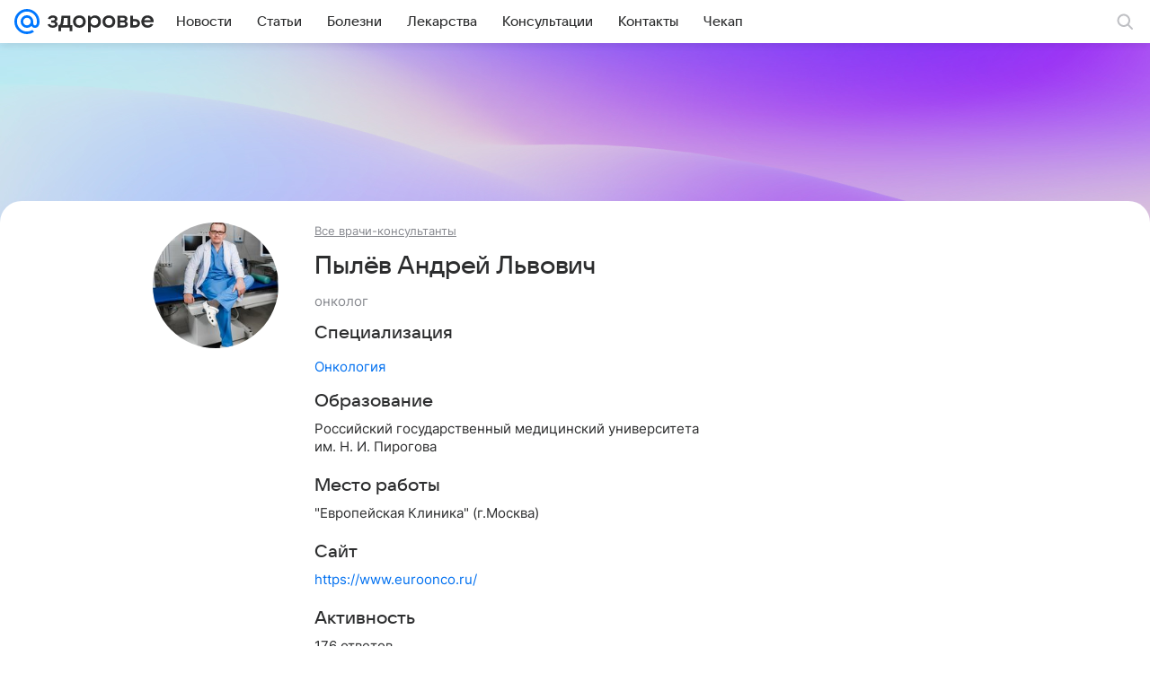

--- FILE ---
content_type: application/javascript; charset=utf-8
request_url: https://health.mail.ru/dist/chunks/5622.6522c9e9c00988c421dc.js
body_size: 43
content:
"use strict";(this.__LOADABLE_LOADED_CHUNKS__=this.__LOADABLE_LOADED_CHUNKS__||[]).push([[5622],{75622:function(_,s,t){_.exports=t.p+"images/ba6fa55a3d73c240d278.jpg"}}]);